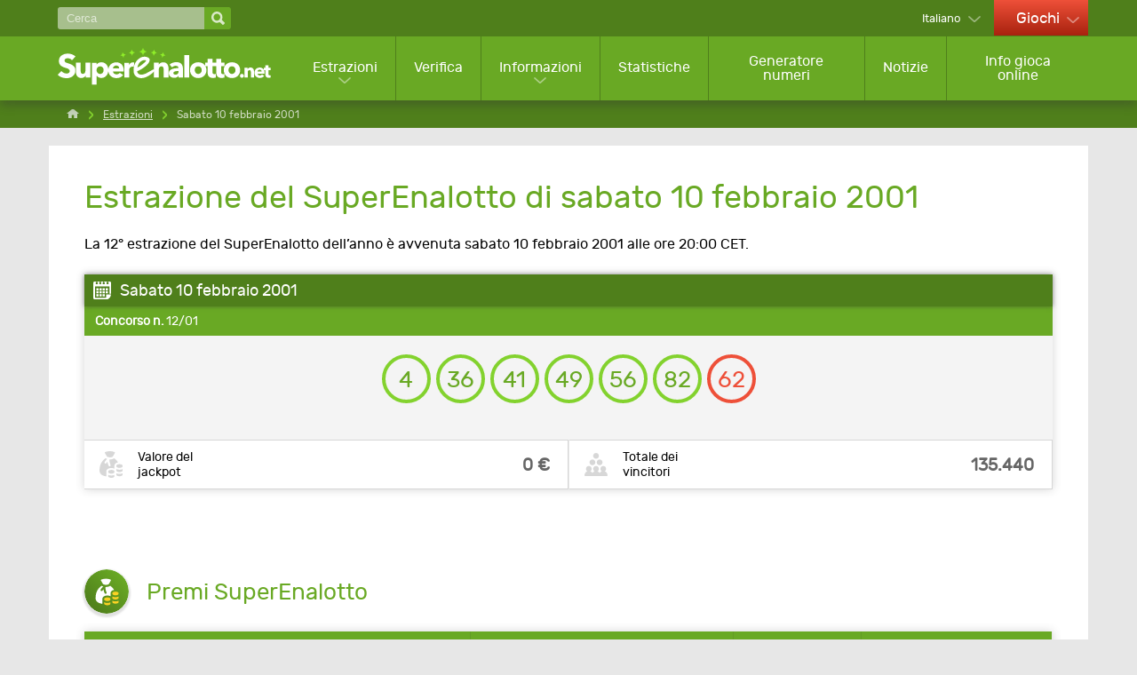

--- FILE ---
content_type: text/html; charset=utf-8
request_url: https://www.superenalotto.net/estrazioni/10-02-2001
body_size: 7058
content:

<!DOCTYPE html>
<html lang="it">
<head>

	<title>Estrazione SuperEnalotto: sabato 10 febbraio (12/01)</title>
	<meta charset="utf-8">
	<meta name="description" content="Estrazione n. 12 del 2001. Scopri i numeri estratti, i premi e i vincitori dell’estrazione avvenuta sabato 10 febbraio 2001 alle ore 20:00 CET.">
	<meta name="keywords" content="estrazione superenalotto sabato 10 febbraio 2001, 10/2/2001, sabato, febbraio, 2001, concorso 12">
	<meta name="theme-color" content="#FFFFFF">
	<meta name="apple-itunes-app" content="app-id=420406265">
	<meta name="author" content="SuperEnalotto.net">
	<meta name="format-detection" content="telephone=no">
	<meta name="HandheldFriendly" content="True">
	<meta name="viewport" content="width=device-width, initial-scale=1, maximum-scale=1">
	
	<link rel="alternate" hreflang="x-default" href="https://www.superenalotto.net/estrazioni/10-02-2001">
<link rel="alternate" hreflang="en" href="https://www.superenalotto.net/en/results/10-02-2001">
<link rel="alternate" hreflang="de" href="https://www.superenalotto.net/de/gewinnzahlen/10-02-2001">
<link rel="alternate" hreflang="es" href="https://www.superenalotto.net/es/resultados/10-02-2001">
<link rel="alternate" hreflang="fr" href="https://www.superenalotto.net/fr/resultats/10-02-2001">
<link rel="alternate" hreflang="zh" href="https://www.superenalotto.net/zh/kaijiang-jieguo/10-02-2001">
<link rel="alternate" hreflang="ru" href="https://www.superenalotto.net/ru/rezultaty/10-02-2001">

	
	
		<meta property="og:title" content="Estrazione SuperEnalotto: sabato 10 febbraio (12/01)">
		<meta property="og:description" content="Estrazione n. 12 del 2001. Scopri i numeri estratti, i premi e i vincitori dell’estrazione avvenuta sabato 10 febbraio 2001 alle ore 20:00 CET.">
		<meta property="og:type" content="website">
		<meta property="og:url" content="https://www.superenalotto.net/estrazioni/10-02-2001">
		<meta property="og:site_name" content="SuperEnalotto.net">
		<meta property="og:image" content="https://www.superenalotto.net/images/open-graph/facebook-shared-image.jpg">
	
	
	<link rel="apple-touch-icon" href="/apple-touch-icon.png">
	<link rel="shortcut icon" type="image/x-icon" href="/favicon.ico">
	<link rel="preload" href="/fonts/rubik-regular.woff2" as="font" crossorigin="anonymous">
	
	<style>
		@font-face {
			font-family: rubik; font-weight: 400; font-style: normal; font-display: swap;
			src: url(/fonts/rubik-regular.woff2) format("woff2"), url(/fonts/rubik-regular.woff) format("woff"), url(/fonts/rubik-regular.ttf) format("truetype");
		}
	</style>
	
	<link href="/css/styles?v=iHFvMjoh0HbhF_LMWQErULiYrVrMSiogqQ-qqVQLru01" rel="stylesheet"/>


	<script>
		function addLoadEvent(e){var t=window.onload;if(typeof window.onload!="function"){window.onload=e}else{window.onload=function(){if(t){t()}e()}}};
		function addResizeEvent(e){var t=window.onresize;if(typeof window.onresize!="function"){window.onresize=e}else{window.onresize=function(){if(t){t()}e()}}};
		function addScrollEvent(e){var t=window.onscroll;if(typeof window.onscroll!="function"){window.onscroll=e}else{window.onscroll=function(){if(t){t()}e()}}};
	</script>
	
	<link rel="amphtml" href="https://www.superenalotto.net/amp/estrazioni/10-02-2001">

	
	<script async src="https://www.googletagmanager.com/gtag/js?id=G-610L9KESM0"></script>
	<script>
		window.dataLayer=window.dataLayer||[];
		function gtag(){dataLayer.push(arguments);}
		gtag('js',new Date());
		gtag('config','G-610L9KESM0');
	</script>

</head>
<body>
	
	<header>

		
		
		<div class="top-bar">
			<div class="container">
				<div class="fx -bt -md">
				
					<div class="search-main">
						<form method="get" action="/ricerca" class="fx -md">
							<input type="text" name="addsearch" placeholder="Cerca" aria-label="Cerca" />
							<input type="submit" value="" aria-label="Cerca">
						</form>
					</div>
					
					<div class="fx">
					
						
							<div class="languages dropdown-box sub">
								<span>Italiano</span>
								<ul class="subMenu sm subLanguages">
									
											<li class="it"><a href="/estrazioni/10-02-2001" title="Visualizza questa pagina in italiano">Italiano</a></li>
										
											<li class="en"><a href="/en/results/10-02-2001" title="View this page in English">English</a></li>
										
											<li class="de"><a href="/de/gewinnzahlen/10-02-2001" title="Sehen Sie diese Seite auf Deutsch">Deutsch</a></li>
										
											<li class="es"><a href="/es/resultados/10-02-2001" title="Ver esta página en español">Español</a></li>
										
											<li class="fr"><a href="/fr/resultats/10-02-2001" title="Voir cette page en français">Français</a></li>
										
											<li class="zh"><a href="/zh/kaijiang-jieguo/10-02-2001" title="以中文查看此页面">中文</a></li>
										
											<li class="ru"><a href="/ru/rezultaty/10-02-2001" title="Посмотреть страницу на русском языке">Русский</a></li>
										
								</ul>
							</div>
						
							<div class="games-dropdown dropdown-box sub hidden-xs">
								<span>Giochi</span>
								<ul class="subMenu subLanguages">
									<li><a href="/slot" title="Le slot Machine più popolari">Slot</a></li>
									<li><a href="/gratta-e-vinci" title="Giochi a vincita immediata">Gratta e Vinci</a></li>
									<li><a href="/casino" title="I migliori giochi da casinò">Casinò</a></li>
								</ul>
							</div>
						

					</div>
					
				</div>
			</div>
		</div>

		<div class="second-bar clearFix">
			<div class="container">
				<div class="col-md-12 noMargin m-header">
					<nav>
						<div class="navOpen"><span></span></div>
						<div class="fx -md">
							<div class="m-search" id="m-search">
								<div>
									<span></span>
									<span></span>
								</div>
							</div>
							<a href="/" title="SuperEnalotto.net" id="logo" class="inline">
								<img src="/images/superenalotto-logo.svg" alt="SuperEnalotto.net" width="240" height="61" style="height: auto;">
							</a>
						</div>

						<div class="m-languages" id="m-languages">
							<img src="/images/flags/it.svg" alt="it" width="32" height="20">
						</div>

						<ul class="nav">
							
								<li class="sub sub-cols sub-results visible-xs">
									<span class="sub-casino-link">Giochi</span>
									<ul class="subMenu lg subMenu-cols">
										<li>
											<ul>
												<li><a href="/slot" title="Le slot Machine più popolari">Slot</a></li>
												<li><a href="/gratta-e-vinci" title="Giochi a vincita immediata">Gratta e Vinci</a></li>
												<li><a href="/casino" title="I migliori giochi da casinò">Casinò</a></li>
											</ul>
										</li>
									</ul>
								</li>
							
							<li class="sub sub-cols sub-results">
								<a href="/estrazioni" title="Estrazioni del SuperEnalotto">Estrazioni</a>
								<ul class="subMenu lg subMenu-cols">
									<li>
										<ul>
											<li class="title"><a href="/estrazioni" title="Estrazioni del SuperEnalotto">Ultime estrazioni</a></li>
											
												<li><a href="/estrazioni/31-01-2026" title="Risultati del SuperEnalotto di sabato 31 gennaio 2026">19/26 - sabato 31 gennaio 2026</a></li>
											
												<li><a href="/estrazioni/30-01-2026" title="Risultati del SuperEnalotto di venerdì 30 gennaio 2026">18/26 - venerdì 30 gennaio 2026</a></li>
											
												<li><a href="/estrazioni/29-01-2026" title="Risultati del SuperEnalotto di giovedì 29 gennaio 2026">17/26 - giovedì 29 gennaio 2026</a></li>
											
											<li><a href="/estrazioni-speciali" title="Estrazioni speciali del SuperEnalotto">Estrazioni speciali</a></li>
											<li><a href="/estrazioni/2026" title="Risultati del SuperEnalotto del 2026">Tutti i risultati</a></li>
										</ul>
									</li>
									<li>
										<ul>
											<li class="title">Estrazioni di altre lotterie</li>
											<li><a href="/sivincetutto/estrazioni" title="Consulta gli ultimi risultati del SiVinceTutto">SiVinceTutto</a></li>
											<li><a href="/lotto/estrazioni" title="Consulta gli ultimi risultati del Lotto">Lotto</a></li>
											<li><a href="/10elotto/estrazioni" title="Consulta gli ultimi risultati del 10eLotto">10eLotto</a></li>
											<li><a href="/millionday/estrazioni" title="Consulta gli ultimi risultati del MillionDay">MillionDay</a></li>
											<li><a href="/vincicasa/estrazioni" title="Consulta gli ultimi risultati del VinciCasa">VinciCasa</a></li>
											
												<li><a href="/play-your-date/estrazioni" title="Consulta gli ultimi risultati di Play Your Date">Play Your Date</a></li>
											
											<li><a href="/lotto/estrazioni" title="Consulta gli ultimi risultati del Simbolotto">Simbolotto</a></li>
											<li><a href="/eurojackpot/estrazioni" title="Consulta gli ultimi risultati dell’Eurojackpot">Eurojackpot</a></li>
											
												<li><a href="/lotteria-italia/estrazioni" title="Consulta gli ultimi estrazioni Lotteria Italia">Lotteria Italia</a></li>
											
										</ul>
									</li>
								</ul>
							</li>
							<li><a href="/verifica-vincite" title="Verifica biglietti del SuperEnalotto">Verifica</a></li>
							<li class="sub sub-cols">
								<a href="/informazioni" title="Informazioni sul SuperEnalotto">Informazioni</a>
								<div class="subMenu lg ">
									<ul class="subMenu-cols">
										<li>
											<ul>
												<li class="title">Giocare al SuperEnalotto</li>
												<li><a href="/come-giocare" title="Come si gioca al SuperEnalotto">Come si gioca</a></li>
												<li><a href="/probabilita-di-vincita" title="Consulta le probabilità di vincita e il valore medio dei premi per ciascuna categoria">Probabilità di vincita</a></li>
												<li><a href="/jolly" title="Jolly">Jolly</a></li>
												<li><a href="/superstar" title="SuperEnalotto SuperStar">SuperStar</a></li>
												<li><a href="/winbox" title="Informazioni sui premi WinBox">WinBox</a></li>
												<li><a href="/vincite-immediate" title="Informazioni sul vincite immediate del SuperEnalotto">Vincite immediate</a></li>
												<li><a href="/domande-frequenti" title="Scopri le risposte alle domande più frequenti sul SuperEnalotto">Domande frequenti</a></li>
												<li><a href="/premi" title="Scopri i premi che si possono vincere al SuperEnalotto">Premi</a></li>
												<li><a href="/vincitori" title="Consulta statistiche sui vincitori del SuperEnalotto">Vincitori</a></li>
												<li><a href="/estrazioni-riprogrammate" title="Scopri quali estrazioni del SuperEnalotto avverranno in una data diversa dal previsto">Estrazioni riprogrammate</a></li>
												
													<li><a href="/app" title="App sul SuperEnalotto">App SuperEnalotto</a></li>
												
											</ul>
										</li>
										<li>
											<ul>
												<li class="title">Hai vinto?</li>
												<li><a href="/verifica-vincite" title="Verifica biglietti del SuperEnalotto">Controlla il tuo biglietto</a></li>
												<li><a href="/come-riscuotere" title="Come si riscuote un premio vinto al SuperEnalotto">Come riscuotere</a></li>
												<li><a href="/tasse" title="Ritenute fiscali sul SuperEnalotto">Tasse</a></li>
												<li><a href="/truffe" title="Come identificare un tentativo di frode">Come identificare un tentativo di frode</a></li>
												<li><a href="/notorieta" title="Uscire allo scoperto o rimanere anonimi quando si vince al SuperEnalotto">Notorietà</a></li>
												<li><a href="/jackpot-vincite-record" title="Scopri i più alti jackpot mai vinti al SuperEnalotto">I più alti jackpot vinti</a></li>
											</ul>
										</li>
										<li>
											<ul>
												<li class="title">Suggerimenti e consigli</li>
												<li><a href="/suggerimenti" title="Scopri utili consigli sull’acquisto dei biglietti del SuperEnalotto">Suggerimenti e consigli</a></li>
												<li><a href="/sistemi-e-strategie" title="Sistemi e strategia a cui puoi ricorrere per provare ad aumentare le possibilità di vincere il jackpot">Sistemi e strategie</a></li>
												<li><a href="/giocate-di-gruppo" title="Giocate di gruppo">Giocate di gruppo</a></li>
												<li><a href="/sogni-e-numeri" title="Informazioni sull’interpretazione dei sogni in numeri da giocare">Sogni e numeri</a></li>
												<li><a href="/la-smorfia" title="Scopri la Smorfia e come utilizzarla">La smorfia</a></li>
											</ul>
										</li>
										<li>
											<ul>
												<li class="title">Altre lotterie</li>
												<li><a href="/sivincetutto" title="Informazioni sulla lotteria SiVinceTutto">SiVinceTutto</a></li>
												<li><a href="/lotto" title="Informazioni sul gioco del Lotto">Lotto</a></li>
												<li><a href="/10elotto" title="Informazioni sul gioco del 10eLotto">10eLotto</a></li>
												<li><a href="/millionday" title="Informazioni sul gioco del MillionDay">MillionDay</a></li>
												<li><a href="/vincicasa" title="Informazioni sulla lotteria VinciCasa">VinciCasa</a></li>
												
													<li><a href="/play-your-date" title="Informazioni sulla lotteria Play Your Date">Play Your Date</a></li>
													<li><a href="/simbolotto" title="Informazioni sulla lotteria Simbolotto">Simbolotto</a></li>
													<li><a href="/lotteria-italia" title="Informazioni sulla Lotteria Italia">Lotteria Italia</a></li>
												
													<li><a href="/lotteria-degli-scontrini" title="Lotteria degli scontrini">Lotteria degli scontrini</a></li>
												
												<li><a href="/eurojackpot" title="Informazioni sulla lotteria Eurojackpot">Eurojackpot</a></li>
												<li><a href="/win-for-life" title="Informazioni sulla lotteria Win for Life">Win For Life</a></li>
												<li><a href="/play-six" title="Informazioni sul gioco Play Six">Play Six</a></li>
												
													<li><a href="/superena-max" title="Informazioni sulla lotteria SuperEna Max">SuperEna Max</a></li>
												
											</ul>
										</li>
									</ul>
									<div class="subMenu-bottom">
										<a href="/informazioni" title="Informazioni sul SuperEnalotto">Visualizza tutte le pagine di informazione</a>
									</div>
								</div>
							</li>
							<li><a href="/statistiche" title="Statistiche del SuperEnalotto">Statistiche</a></li>
							<li><a href="/generatore-numeri" title="Generatore di numeri del SuperEnalotto">Generatore numeri</a></li>
							
								<li><a href="/notizie" title="Consulta le ultime notizie sul SuperEnalotto">Notizie</a></li>
							
							<li><a href="/gioca" title="Info gioca al SuperEnalotto">Info gioca online</a></li>
						</ul>

					</nav>

				</div>

			</div>

		</div>

	</header>
		
	
	
	<div id="app">
			

<div class="breadcrumbs">
	<ol class="breadcrumb container" itemscope="" itemtype="http://schema.org/BreadcrumbList">
		<li itemprop="itemListElement" itemscope="" itemtype="http://schema.org/ListItem">
			<meta itemprop="position" content="1">
			<a href="/" title="SuperEnalotto.net" itemprop="item">
				<span itemprop="name">Home</span>
			</a>
		</li>
		<li itemprop="itemListElement" itemscope="" itemtype="http://schema.org/ListItem">
			<meta itemprop="position" content="2">
			<a href="/estrazioni" title="Estrazioni del SuperEnalotto" itemprop="item">
				<span itemprop="name">Estrazioni</span>
			</a>
		</li>
		<li>Sabato 10 febbraio 2001</li>
	</ol>
</div>

<div class="container">
	<div id="content">
	
		<h1>Estrazione del SuperEnalotto di sabato 10 febbraio 2001</h1>
		<p>La 12° estrazione del SuperEnalotto dell’anno è avvenuta sabato 10 febbraio 2001 alle ore 20:00 CET.</p>
		
		<table class="breakdownTable light">
			<thead>
				<tr>
					<th class="lefty" colspan="3">Sabato 10 febbraio 2001</th>
				</tr>
			</thead>
			<tbody>
				<tr class="dateRow">
					<th class="lefty" colspan="3"><strong>Concorso n.</strong> 12/01</th>
				</tr>
				<tr>
					<td colspan="3" class="centre">
						<ul class="balls" id="ballsAscending">
							
								<li class="ball">4</li>
							
								<li class="ball">36</li>
							
								<li class="ball">41</li>
							
								<li class="ball">49</li>
							
								<li class="ball">56</li>
							
								<li class="ball">82</li>
							
								<li class="jolly">62</li>
							
						</ul>
						
					</td>
				</tr>
				
					<tr class="result-bottom">
						
							<td>
								<div class="box jackpot-amount">
									<div class="elem1">Valore del <br>jackpot</div>
									<div class="elem2">0 &euro;</div>
								</div>
							</td>
						
							<td>
								<div class="box total-winners">
									<div class="elem1">Totale dei <br>vincitori</div>
									<div class="elem2">135.440</div>
								</div>
							</td>
						
					</tr>
				
			</tbody>
		</table>
		
		
		<div id="catchAll">
			<script data-cfasync="false" src="//bdv.bidvertiser.com/BidVertiser.dbm?pid=819241&bid=1958708"></script>
		</div>
	
		
		
		
			<section>

				
				
					<div class="title-icon">
						<img src="/images/icons/prize.svg" alt="Icon" width="50" height="50" loading="lazy">
						<h2>Premi SuperEnalotto</h2>
					</div>
					
					<table class="prize-breakdown">
						<thead>
							<tr>
								<th>Numeri indovinati</th>
								<th>Premio per vincitore</th>
								<th>Vincitori</th>
								<th>Montepremi</th>
							</tr>
						</thead>
						<tbody>
							
								<tr>
									<td>
										6 punti
										
											<img src="/images/balls/prize-14.svg" alt="Balls" width="258" height="36" loading="lazy">
										
									</td>
									<td>0,00 &euro;</td>
									<td>0</td>
									<td>0,00 &euro;</td>
								</tr>
							
								<tr>
									<td>
										5 punti + Jolly
										
											<img src="/images/balls/prize-17.svg" alt="Balls" width="258" height="36" loading="lazy">
										
									</td>
									<td>0,00 &euro;</td>
									<td>0</td>
									<td>0,00 &euro;</td>
								</tr>
							
								<tr>
									<td>
										5 punti
										
											<img src="/images/balls/prize-10.svg" alt="Balls" width="258" height="36" loading="lazy">
										
									</td>
									<td>50.361,26 &euro;</td>
									<td>36</td>
									<td>1.813.005,36 &euro;</td>
								</tr>
							
								<tr>
									<td>
										4 punti
										
											<img src="/images/balls/prize-7.svg" alt="Balls" width="258" height="36" loading="lazy">
										
									</td>
									<td>550,03 &euro;</td>
									<td>3.296</td>
									<td>1.812.898,88 &euro;</td>
								</tr>
							
								<tr>
									<td>
										3 punti
										
											<img src="/images/balls/prize-4.svg" alt="Balls" width="258" height="36" loading="lazy">
										
									</td>
									<td>13,69 &euro;</td>
									<td>132.108</td>
									<td>1.808.558,52 &euro;</td>
								</tr>
							
						</tbody>
					</table>
					
				

			</section>
			
		
		
		<div class="alert yellow">
			<img src="/images/icons/alert-black.svg" alt="Alert" width="35" height="35" loading="lazy">
			
				<p>I premi del SuperEnalotto devono essere reclamati entro 90 giorni dalla data dell’estrazione, perciò le giocate acquistate per questa estrazione sono valide fino al giorno venerdì 11 maggio 2001.</p>
			
		</div>
		
		
		
			<h2>Informazioni sul montepremi</h2>
		
			<table>
				<tbody>
					
						<tr class="greyBg">
							<td><strong>Montepremi totale per questa estrazione</strong></td>
							<td class="righty"><strong>17.393.537,30 €</strong></td>
						</tr>
					
				</tbody>
			</table>
			
		
		
			<h2>Ulteriori informazioni</h2>
		
			
				<table>
					<tbody>
						
							<tr>
								<td>Numero di estrazioni dall'ultima vincita del jackpot</td>
								<td class="righty"><strong>6</strong></td>
							</tr>
						
					</tbody>
				</table>
			
		
		<br>
		
		<div class="fx -bt">
			
				<a href="/estrazioni/07-02-2001" title="mercoledì 7 febbraio 2001" class="btn red prev">Estrazione precedente</a>
			
				<a href="/estrazioni/14-02-2001" title="mercoledì 14 febbraio 2001" class="btn red next">Estrazione successiva</a>
			
		</div>

		<h2>Link correlati</h2>
		<ul>
			<li><a href="/verifica-vincite">Verifica automaticamente la tua giocata al SuperEnalotto</a></li>
			<li><a href="/premi">Scopri premi e vincitori per ciascuna categoria di premio</a></li>
			<li><a href="/jackpot-vincite-record">Scopri le più alte vincite del jackpot</a></li>
			<li><a href="/estrazioni/2001">Visualizza risultati precedent del SuperEnalotto per anno</a></li>
		</ul>

	</div>
</div>

		<footer class="clearFix">

			<div class="container">

				<div class="col-md-5">
					<div>
						<img src="/images/superenalotto-logo.svg" alt="SuperEnalotto.net" class="logo" width="200" height="35" style="height: auto;">
					</div>
					<div class="social">
						<span>Seguici su</span>
						<ul>
							<li><a href="https://www.facebook.com/superenalotto.net" title="SuperEnalotto.net Facebook"><img src="/images/template/icon-facebook.svg" alt="Facebook" width="45" height="45"></a></li>
							
						</ul>
					</div>&nbsp;
					<div class="social">
						<ul>
							
								<li class="logos">
									<a href="https://www.adm.gov.it/portale/" rel="nofollow noopener" target="_blank" title="Gioco Responsabile" style="text-decoration: none;">
										<img src="/images/template/aams.svg" alt="AAMS" width="49" height="39" style="width:49px; height: 39px; border-radius:4px;">
										<img src="/images/template/aams-logo.svg" alt="Gioco Responsabile" width="60" height="39" style="width: 60px; height: 39px; border-radius:4px;">
									</a>
								</li>
							
							<li class="logos"><img src="/images/template/18-plus.svg" alt="18 Plus" width="30" height="30" style="width: 30px; height: 30px;"></li>
						</ul>
					</div>
				</div>

				<div class="col-md-7">
					<p class="copyright">Copyright &copy; 2026 SuperEnalotto.net</p>
					<ul class="footerLinks lg">
						<li><a href="/contattaci" title="Contatta SuperEnalotto.net">Contattaci</a></li>
						<li><a href="/mappa-del-sito" title="Mappa del sito">Mappa del sito</a></li>
					</ul>
					<ul class="footerLinks">
						<li><a href="/en/privacy-policy" title="Informativa sulla privacy di SuperEnalotto.net" rel="nofollow">Tutela della privacy</a></li>
						<li><a href="/disclaimer" title="Disclaimer di SuperEnalotto.net">Disclaimer</a></li>
						<li><a href="/en/terms" title="Termini e Condizioni" rel="nofollow">Termini e Condizioni</a></li>
						<li class="noList"><a href="/en/cookie-policy" title="Informativa sui cookies di SuperEnalotto.net" rel="nofollow">Informativa sui cookies</a></li>
					</ul>
				</div>

			</div>

		</footer>
		
	</div>
	
	<script src="/js/functions?v=aZSI2fASo2t-WGDoJwuo5lmd22Fpm-GmkIjqCKn_q681"></script>

	<script src="/js/time-circles?v=0zkya5XFAtFIzEyknOsMzxbgsSRz94IH7uvSm_XOUN41"></script>

	
	
	
	

</body>
</html>

--- FILE ---
content_type: image/svg+xml
request_url: https://www.superenalotto.net/images/balls/prize-4.svg
body_size: 57
content:
<svg xmlns="http://www.w3.org/2000/svg" width="256" height="36" viewBox="0 0 256 36"><style>.st0,.st1{stroke-width:4;stroke-linecap:round;stroke-linejoin:round;stroke-miterlimit:10}.st0{fill:none;stroke:#69a924}.st1{stroke:#e6e6e6}.st1,.st2{fill:none}</style><circle class="st0" cx="18" cy="18" r="16"/><circle class="st0" cx="55" cy="18" r="16"/><circle class="st0" cx="92" cy="18" r="16"/><circle class="st1" cx="129" cy="18" r="16"/><circle class="st1" cx="166" cy="18" r="16"/><circle class="st2" cx="240" cy="18" r="16"/><circle class="st1" cx="203" cy="18" r="16"/></svg>